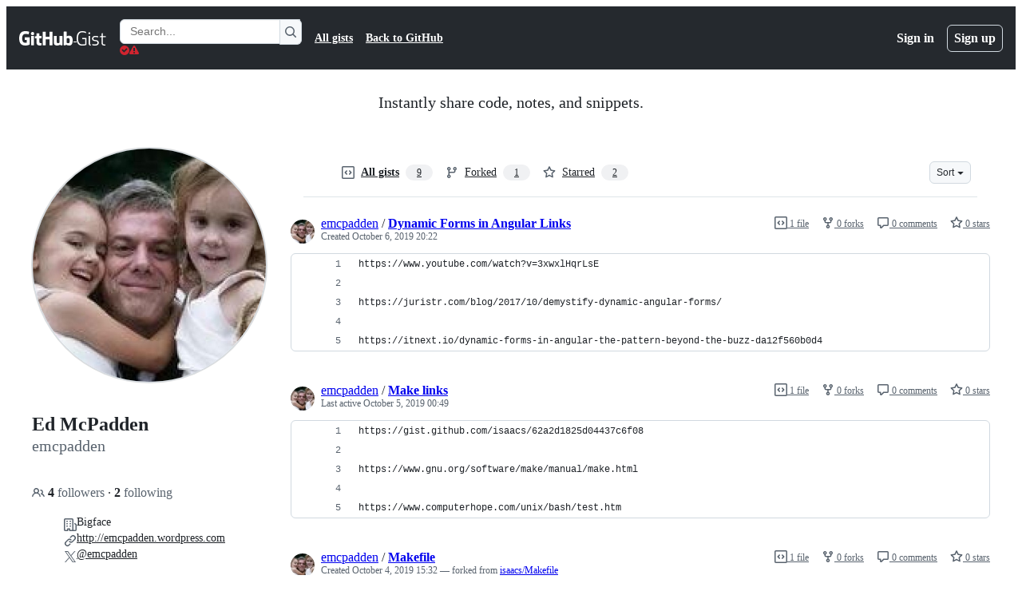

--- FILE ---
content_type: application/javascript
request_url: https://github.githubassets.com/assets/19681-202bbe56ef4b.js
body_size: 7183
content:
"use strict";(globalThis.webpackChunk_github_ui_github_ui=globalThis.webpackChunk_github_ui_github_ui||[]).push([[19681,79149,96315],{31635:(t,e,n)=>{n.d(e,{AQ:()=>s,Cg:()=>o,Me:()=>a,N3:()=>r,Tt:()=>i,xN:()=>l});function i(t,e){var n={};for(var i in t)Object.prototype.hasOwnProperty.call(t,i)&&0>e.indexOf(i)&&(n[i]=t[i]);if(null!=t&&"function"==typeof Object.getOwnPropertySymbols)for(var o=0,i=Object.getOwnPropertySymbols(t);o<i.length;o++)0>e.indexOf(i[o])&&Object.prototype.propertyIsEnumerable.call(t,i[o])&&(n[i[o]]=t[i[o]]);return n}function o(t,e,n,i){var o,r=arguments.length,s=r<3?e:null===i?i=Object.getOwnPropertyDescriptor(e,n):i;if("object"==typeof Reflect&&"function"==typeof Reflect.decorate)s=Reflect.decorate(t,e,n,i);else for(var a=t.length-1;a>=0;a--)(o=t[a])&&(s=(r<3?o(s):r>3?o(e,n,s):o(e,n))||s);return r>3&&s&&Object.defineProperty(e,n,s),s}function r(t){return this instanceof r?(this.v=t,this):new r(t)}function s(t,e,n){if(!Symbol.asyncIterator)throw TypeError("Symbol.asyncIterator is not defined.");var i,o=n.apply(t,e||[]),s=[];return i=Object.create(("function"==typeof AsyncIterator?AsyncIterator:Object).prototype),a("next"),a("throw"),a("return",function(t){return function(e){return Promise.resolve(e).then(t,c)}}),i[Symbol.asyncIterator]=function(){return this},i;function a(t,e){o[t]&&(i[t]=function(e){return new Promise(function(n,i){s.push([t,e,n,i])>1||l(t,e)})},e&&(i[t]=e(i[t])))}function l(t,e){try{var n;(n=o[t](e)).value instanceof r?Promise.resolve(n.value.v).then(u,c):d(s[0][2],n)}catch(t){d(s[0][3],t)}}function u(t){l("next",t)}function c(t){l("throw",t)}function d(t,e){t(e),s.shift(),s.length&&l(s[0][0],s[0][1])}}function a(t){var e,n;return e={},i("next"),i("throw",function(t){throw t}),i("return"),e[Symbol.iterator]=function(){return this},e;function i(i,o){e[i]=t[i]?function(e){return(n=!n)?{value:r(t[i](e)),done:!1}:o?o(e):e}:o}}function l(t){if(!Symbol.asyncIterator)throw TypeError("Symbol.asyncIterator is not defined.");var e,n=t[Symbol.asyncIterator];return n?n.call(t):(t=function(t){var e="function"==typeof Symbol&&Symbol.iterator,n=e&&t[e],i=0;if(n)return n.call(t);if(t&&"number"==typeof t.length)return{next:function(){return t&&i>=t.length&&(t=void 0),{value:t&&t[i++],done:!t}}};throw TypeError(e?"Object is not iterable.":"Symbol.iterator is not defined.")}(t),e={},i("next"),i("throw"),i("return"),e[Symbol.asyncIterator]=function(){return this},e);function i(n){e[n]=t[n]&&function(e){return new Promise(function(i,o){var r,s,a;r=i,s=o,a=(e=t[n](e)).done,Promise.resolve(e.value).then(function(t){r({value:t,done:a})},s)})}}}"function"==typeof SuppressedError&&SuppressedError},39595:(t,e,n)=>{let i;n.d(e,{CF:()=>b,p_:()=>T,FB:()=>d,Se:()=>k,aC:()=>O,zV:()=>D});let o=new WeakSet,r=new WeakMap;function s(t=document){if(r.has(t))return r.get(t);let e=!1,n=new MutationObserver(t=>{for(let e of t)if("attributes"===e.type&&e.target instanceof Element)c(e.target);else if("childList"===e.type&&e.addedNodes.length)for(let t of e.addedNodes)t instanceof Element&&a(t)});n.observe(t,{childList:!0,subtree:!0,attributeFilter:["data-action"]});let i={get closed(){return e},unsubscribe(){e=!0,r.delete(t),n.disconnect()}};return r.set(t,i),i}function a(t){for(let e of t.querySelectorAll("[data-action]"))c(e);t instanceof Element&&t.hasAttribute("data-action")&&c(t)}function l(t){let e=t.currentTarget;for(let n of u(e))if(t.type===n.type){let i=e.closest(n.tag);o.has(i)&&"function"==typeof i[n.method]&&i[n.method](t);let r=e.getRootNode();if(r instanceof ShadowRoot&&o.has(r.host)&&r.host.matches(n.tag)){let e=r.host;"function"==typeof e[n.method]&&e[n.method](t)}}}function*u(t){for(let e of(t.getAttribute("data-action")||"").trim().split(/\s+/)){let t=e.lastIndexOf(":"),n=Math.max(0,e.lastIndexOf("#"))||e.length;yield{type:e.slice(0,t),tag:e.slice(t+1,n),method:e.slice(n+1)||"handleEvent"}}}function c(t){for(let e of u(t))t.addEventListener(e.type,l)}function d(t,e){let n=t.tagName.toLowerCase();if(t.shadowRoot){for(let i of t.shadowRoot.querySelectorAll(`[data-target~="${n}.${e}"]`))if(!i.closest(n))return i}for(let i of t.querySelectorAll(`[data-target~="${n}.${e}"]`))if(i.closest(n)===t)return i}let h=t=>String("symbol"==typeof t?t.description:t).replace(/([A-Z]($|[a-z]))/g,"-$1").replace(/--/g,"-").replace(/^-|-$/,"").toLowerCase(),p=(t,e="property")=>{let n=h(t);if(!n.includes("-"))throw new DOMException(`${e}: ${String(t)} is not a valid ${e} name`,"SyntaxError");return n},f="attr";function b(t,e){x(t,f).add(e)}let m=new WeakSet;function v(t,e){if(m.has(t))return;m.add(t);let n=Object.getPrototypeOf(t),i=n?.constructor?.attrPrefix??"data-";for(let o of(e||(e=x(n,f)),e)){let e=t[o],n=p(`${i}${o}`),r={configurable:!0,get(){return this.getAttribute(n)||""},set(t){this.setAttribute(n,t||"")}};"number"==typeof e?r={configurable:!0,get(){return Number(this.getAttribute(n)||0)},set(t){this.setAttribute(n,t)}}:"boolean"==typeof e&&(r={configurable:!0,get(){return this.hasAttribute(n)},set(t){this.toggleAttribute(n,t)}}),Object.defineProperty(t,o,r),o in t&&!t.hasAttribute(n)&&r.set.call(t,e)}}let g=new Map,y=new Promise(t=>{"loading"!==document.readyState?t():document.addEventListener("readystatechange",()=>t(),{once:!0})}),E=new Promise(t=>{let e=new AbortController;e.signal.addEventListener("abort",()=>t());let n={once:!0,passive:!0,signal:e.signal},i=()=>e.abort();document.addEventListener("mousedown",i,n),document.addEventListener("touchstart",i,n),document.addEventListener("keydown",i,n),document.addEventListener("pointerdown",i,n)}),w={ready:()=>y,firstInteraction:()=>E,visible:t=>new Promise(e=>{let n=new IntersectionObserver(t=>{for(let i of t)if(i.isIntersecting){e(),n.disconnect();return}},{rootMargin:"0px 0px 256px 0px",threshold:.01});for(let e of document.querySelectorAll(t))n.observe(e)})},A=new WeakMap;function S(t){cancelAnimationFrame(A.get(t)||0),A.set(t,requestAnimationFrame(()=>{for(let e of g.keys()){let n=t instanceof Element&&t.matches(e)?t:t.querySelector(e);if(customElements.get(e)||n){let i=n?.getAttribute("data-load-on")||"ready",o=i in w?w[i]:w.ready;for(let t of g.get(e)||[])o(e).then(t);g.delete(e),A.delete(t)}}}))}function k(t,e){for(let[n,i]of("string"==typeof t&&e&&(t={[t]:e}),Object.entries(t)))g.has(n)||g.set(n,new Set),g.get(n).add(i);C(document)}function C(t){i||(i=new MutationObserver(t=>{if(g.size)for(let e of t)for(let t of e.addedNodes)t instanceof Element&&S(t)})),S(t),i.observe(t,{subtree:!0,childList:!0})}let L=Symbol.for("catalyst");let CatalystDelegate=class CatalystDelegate{constructor(t){const e=this,n=t.prototype.connectedCallback;t.prototype.connectedCallback=function(){e.connectedCallback(this,n)};const i=t.prototype.disconnectedCallback;t.prototype.disconnectedCallback=function(){e.disconnectedCallback(this,i)};const o=t.prototype.attributeChangedCallback;t.prototype.attributeChangedCallback=function(t,n,i){e.attributeChangedCallback(this,t,n,i,o)};let r=t.observedAttributes||[];Object.defineProperty(t,"observedAttributes",{configurable:!0,get(){return e.observedAttributes(this,r)},set(t){r=t}}),function(t){let e=t.observedAttributes||[],n=t.attrPrefix??"data-",i=t=>p(`${n}${t}`);Object.defineProperty(t,"observedAttributes",{configurable:!0,get:()=>[...x(t.prototype,f)].map(i).concat(e),set(t){e=t}})}(t),function(t){let e=h(t.name).replace(/-element$/,"");try{window.customElements.define(e,t),window[t.name]=customElements.get(e)}catch(t){if(!(t instanceof DOMException&&"NotSupportedError"===t.name))throw t}}(t)}observedAttributes(t,e){return e}connectedCallback(t,e){var n,i;for(let e of(t.toggleAttribute("data-catalyst",!0),customElements.upgrade(t),t.querySelectorAll("template[data-shadowroot]")))e.parentElement===t&&t.attachShadow({mode:"closed"===e.getAttribute("data-shadowroot")?"closed":"open"}).append(e.content.cloneNode(!0));(v(t),o.add(t),t.shadowRoot&&(a(i=t.shadowRoot),s(i)),a(t),s(t.ownerDocument),e?.call(t),t.shadowRoot)&&(a(n=t.shadowRoot),s(n),C(t.shadowRoot))}disconnectedCallback(t,e){e?.call(t)}attributeChangedCallback(t,e,n,i,o){v(t),"data-catalyst"!==e&&o&&o.call(t,e,n,i)}};function x(t,e){if(!Object.prototype.hasOwnProperty.call(t,L)){let e=t[L],n=t[L]=new Map;if(e)for(let[t,i]of e)n.set(t,new Set(i))}let n=t[L];return n.has(e)||n.set(e,new Set),n.get(e)}function O(t,e){x(t,"target").add(e),Object.defineProperty(t,e,{configurable:!0,get(){return d(this,e)}})}function D(t,e){x(t,"targets").add(e),Object.defineProperty(t,e,{configurable:!0,get(){let t=this.tagName.toLowerCase(),n=[];if(this.shadowRoot)for(let i of this.shadowRoot.querySelectorAll(`[data-targets~="${t}.${e}"]`))i.closest(t)||n.push(i);for(let i of this.querySelectorAll(`[data-targets~="${t}.${e}"]`))i.closest(t)===this&&n.push(i);return n}})}function T(t){new CatalystDelegate(t)}},50467:(t,e,n)=>{n.d(e,{_:()=>i});function i(t,e,n){return e in t?Object.defineProperty(t,e,{value:n,enumerable:!0,configurable:!0,writable:!0}):t[e]=n,t}},74057:(t,e,n)=>{n.d(e,{A:()=>m});let i="data-close-dialog",o=`[${i}]`;function r(t){let e=Array.from(t.querySelectorAll("[autofocus]")).filter(a)[0];e||(e=t,t.setAttribute("tabindex","-1")),e.focus()}function s(t){let e=t.currentTarget;e instanceof Element&&("Escape"===t.key||"Esc"===t.key?(d(e,!1),t.stopPropagation()):"Tab"===t.key&&function(t){if(!(t.currentTarget instanceof Element))return;let e=t.currentTarget.querySelector("details-dialog");if(!e)return;t.preventDefault();let n=Array.from(e.querySelectorAll("*")).filter(a);if(0===n.length)return;let i=t.shiftKey?-1:1,o=e.getRootNode(),r=e.contains(o.activeElement)?o.activeElement:null,s=-1===i?-1:0;if(r instanceof HTMLElement){let t=n.indexOf(r);-1!==t&&(s=t+i)}s<0?s=n.length-1:s%=n.length,n[s].focus()}(t))}function a(t){var e;return t.tabIndex>=0&&!t.disabled&&!(e=t).hidden&&(!e.type||"hidden"!==e.type)&&(e.offsetWidth>0||e.offsetHeight>0)}function l(t){let e=t.querySelector("details-dialog");return!(e instanceof DetailsDialogElement)||e.dispatchEvent(new CustomEvent("details-dialog-close",{bubbles:!0,cancelable:!0}))}function u(t){if(!(t.currentTarget instanceof Element))return;let e=t.currentTarget.closest("details");e&&e.hasAttribute("open")&&(l(e)||(t.preventDefault(),t.stopPropagation()))}function c(t){let e=t.currentTarget;if(!(e instanceof Element))return;let n=e.querySelector("details-dialog");if(n instanceof DetailsDialogElement)if(e.hasAttribute("open")){let t="getRootNode"in n?n.getRootNode():document;t.activeElement instanceof HTMLElement&&b.set(n,{details:e,activeElement:t.activeElement}),r(n),e.addEventListener("keydown",s)}else{var i,o;let t;for(let t of n.querySelectorAll("form"))t.reset();let r=(i=e,o=n,(t=b.get(o))&&t.activeElement instanceof HTMLElement?t.activeElement:i.querySelector("summary"));r&&r.focus(),e.removeEventListener("keydown",s)}}function d(t,e){e!==t.hasAttribute("open")&&(e?t.setAttribute("open",""):l(t)&&t.removeAttribute("open"))}function h(t){let e=t.currentTarget;if(!(e instanceof Element))return;let n=e.querySelector("details-dialog");if(!(n instanceof DetailsDialogElement))return;let i=n.querySelector("include-fragment:not([src])");if(!i)return;let o=n.src;null!==o&&(i.addEventListener("loadend",()=>{e.hasAttribute("open")&&r(n)}),i.setAttribute("src",o),f(e))}function p(t,e,n){f(t),e&&t.addEventListener("toggle",h,{once:!0}),e&&n&&t.addEventListener("mouseover",h,{once:!0})}function f(t){t.removeEventListener("toggle",h),t.removeEventListener("mouseover",h)}let b=new WeakMap;let DetailsDialogElement=class DetailsDialogElement extends HTMLElement{static get CLOSE_ATTR(){return i}static get CLOSE_SELECTOR(){return o}constructor(){super(),b.set(this,{details:null,activeElement:null}),this.addEventListener("click",function({target:t}){if(!(t instanceof Element))return;let e=t.closest("details");e&&t.closest(o)&&d(e,!1)})}get src(){return this.getAttribute("src")}set src(t){this.setAttribute("src",t||"")}get preload(){return this.hasAttribute("preload")}set preload(t){t?this.setAttribute("preload",""):this.removeAttribute("preload")}connectedCallback(){this.setAttribute("role","dialog"),this.setAttribute("aria-modal","true");let t=b.get(this);if(!t)return;let e=this.parentElement;if(!e)return;let n=e.querySelector("summary");n&&(n.hasAttribute("role")||n.setAttribute("role","button"),n.addEventListener("click",u,{capture:!0})),e.addEventListener("toggle",c),t.details=e,p(e,this.src,this.preload)}disconnectedCallback(){let t=b.get(this);if(!t)return;let{details:e}=t;if(!e)return;e.removeEventListener("toggle",c),f(e);let n=e.querySelector("summary");n&&n.removeEventListener("click",u,{capture:!0}),t.details=null}toggle(t){let e=b.get(this);if(!e)return;let{details:n}=e;n&&d(n,t)}static get observedAttributes(){return["src","preload"]}attributeChangedCallback(){let t=b.get(this);if(!t)return;let{details:e}=t;e&&p(e,this.src,this.preload)}};let m=DetailsDialogElement;window.customElements.get("details-dialog")||(window.DetailsDialogElement=DetailsDialogElement,window.customElements.define("details-dialog",DetailsDialogElement))},96907:(t,e,n)=>{n.d(e,{Ay:()=>y});let Combobox=class Combobox{constructor(t,e,{tabInsertsSuggestions:n,defaultFirstOption:i,scrollIntoViewOptions:r}={}){this.input=t,this.list=e,this.tabInsertsSuggestions=null==n||n,this.defaultFirstOption=null!=i&&i,this.scrollIntoViewOptions=null!=r?r:{block:"nearest",inline:"nearest"},this.isComposing=!1,e.id||(e.id=`combobox-${Math.random().toString().slice(2,6)}`),this.ctrlBindings=!!navigator.userAgent.match(/Macintosh/),this.keyboardEventHandler=t=>(function(t,e){if(!t.shiftKey&&!t.metaKey&&!t.altKey&&(e.ctrlBindings||!t.ctrlKey)&&!e.isComposing)switch(t.key){case"Enter":o(e.input,e.list)&&t.preventDefault();break;case"Tab":e.tabInsertsSuggestions&&o(e.input,e.list)&&t.preventDefault();break;case"Escape":e.clearSelection();break;case"ArrowDown":e.navigate(1),t.preventDefault();break;case"ArrowUp":e.navigate(-1),t.preventDefault();break;case"n":e.ctrlBindings&&t.ctrlKey&&(e.navigate(1),t.preventDefault());break;case"p":e.ctrlBindings&&t.ctrlKey&&(e.navigate(-1),t.preventDefault());break;default:if(t.ctrlKey)break;e.clearSelection()}})(t,this),this.compositionEventHandler=t=>{var e,n;return e=t,n=this,void(n.isComposing="compositionstart"===e.type,document.getElementById(n.input.getAttribute("aria-controls")||"")&&n.clearSelection())},this.inputHandler=this.clearSelection.bind(this),t.setAttribute("role","combobox"),t.setAttribute("aria-controls",e.id),t.setAttribute("aria-expanded","false"),t.setAttribute("aria-autocomplete","list"),t.setAttribute("aria-haspopup","listbox")}destroy(){this.clearSelection(),this.stop(),this.input.removeAttribute("role"),this.input.removeAttribute("aria-controls"),this.input.removeAttribute("aria-expanded"),this.input.removeAttribute("aria-autocomplete"),this.input.removeAttribute("aria-haspopup")}start(){this.input.setAttribute("aria-expanded","true"),this.input.addEventListener("compositionstart",this.compositionEventHandler),this.input.addEventListener("compositionend",this.compositionEventHandler),this.input.addEventListener("input",this.inputHandler),this.input.addEventListener("keydown",this.keyboardEventHandler),this.list.addEventListener("click",i),this.indicateDefaultOption()}stop(){this.clearSelection(),this.input.setAttribute("aria-expanded","false"),this.input.removeEventListener("compositionstart",this.compositionEventHandler),this.input.removeEventListener("compositionend",this.compositionEventHandler),this.input.removeEventListener("input",this.inputHandler),this.input.removeEventListener("keydown",this.keyboardEventHandler),this.list.removeEventListener("click",i)}indicateDefaultOption(){var t;this.defaultFirstOption&&(null==(t=Array.from(this.list.querySelectorAll('[role="option"]:not([aria-disabled="true"])')).filter(r)[0])||t.setAttribute("data-combobox-option-default","true"))}navigate(t=1){let e=Array.from(this.list.querySelectorAll('[aria-selected="true"]')).filter(r)[0],n=Array.from(this.list.querySelectorAll('[role="option"]')).filter(r),i=n.indexOf(e);if(i===n.length-1&&1===t||0===i&&-1===t){this.clearSelection(),this.input.focus();return}let o=1===t?0:n.length-1;if(e&&i>=0){let e=i+t;e>=0&&e<n.length&&(o=e)}let s=n[o];if(s)for(let t of n)t.removeAttribute("data-combobox-option-default"),s===t?(this.input.setAttribute("aria-activedescendant",s.id),s.setAttribute("aria-selected","true"),s.dispatchEvent(new Event("combobox-select",{bubbles:!0})),s.scrollIntoView(this.scrollIntoViewOptions)):t.removeAttribute("aria-selected")}clearSelection(){for(let t of(this.input.removeAttribute("aria-activedescendant"),this.list.querySelectorAll('[aria-selected="true"]')))t.removeAttribute("aria-selected");this.indicateDefaultOption()}};function i(t){var e,n;if(!(t.target instanceof Element))return;let i=t.target.closest('[role="option"]');i&&"true"!==i.getAttribute("aria-disabled")&&(e=i,n={event:t},e.dispatchEvent(new CustomEvent("combobox-commit",{bubbles:!0,detail:n})))}function o(t,e){let n=e.querySelector('[aria-selected="true"], [data-combobox-option-default="true"]');return!!n&&("true"===n.getAttribute("aria-disabled")||(n.click(),!0))}function r(t){return!t.hidden&&!(t instanceof HTMLInputElement&&"hidden"===t.type)&&(t.offsetWidth>0||t.offsetHeight>0)}let s=window.testScreenReaderDelay||100;let Autocomplete=class Autocomplete{constructor(t,e,n,i=!1){var o;if(this.container=t,this.input=e,this.results=n,this.combobox=new Combobox(e,n,{defaultFirstOption:i}),this.feedback=t.getRootNode().getElementById(`${this.results.id}-feedback`),this.autoselectEnabled=i,this.clearButton=t.getRootNode().getElementById(`${this.input.id||this.input.name}-clear`),this.clientOptions=n.querySelectorAll("[role=option]"),this.feedback&&(this.feedback.setAttribute("aria-live","polite"),this.feedback.setAttribute("aria-atomic","true")),this.clearButton&&!this.clearButton.getAttribute("aria-label")){const t=document.querySelector(`label[for="${this.input.name}"]`);this.clearButton.setAttribute("aria-label","clear:"),this.clearButton.setAttribute("aria-labelledby",`${this.clearButton.id} ${(null==t?void 0:t.id)||""}`)}this.input.getAttribute("aria-expanded")||this.input.setAttribute("aria-expanded","false"),this.results.popover?this.results.matches(":popover-open")&&this.results.hidePopover():this.results.hidden=!0,this.results.getAttribute("aria-label")||this.results.setAttribute("aria-label","results"),this.input.setAttribute("autocomplete","off"),this.input.setAttribute("spellcheck","false"),this.interactingWithList=!1,this.onInputChange=function(t,e=0){let n;return function(...i){clearTimeout(n),n=window.setTimeout(()=>{clearTimeout(n),t(...i)},e)}}(this.onInputChange.bind(this),300),this.onResultsMouseDown=this.onResultsMouseDown.bind(this),this.onInputBlur=this.onInputBlur.bind(this),this.onInputFocus=this.onInputFocus.bind(this),this.onKeydown=this.onKeydown.bind(this),this.onCommit=this.onCommit.bind(this),this.handleClear=this.handleClear.bind(this),this.input.addEventListener("keydown",this.onKeydown),this.input.addEventListener("focus",this.onInputFocus),this.input.addEventListener("blur",this.onInputBlur),this.input.addEventListener("input",this.onInputChange),this.results.addEventListener("mousedown",this.onResultsMouseDown),this.results.addEventListener("combobox-commit",this.onCommit),null==(o=this.clearButton)||o.addEventListener("click",this.handleClear)}destroy(){this.input.removeEventListener("keydown",this.onKeydown),this.input.removeEventListener("focus",this.onInputFocus),this.input.removeEventListener("blur",this.onInputBlur),this.input.removeEventListener("input",this.onInputChange),this.results.removeEventListener("mousedown",this.onResultsMouseDown),this.results.removeEventListener("combobox-commit",this.onCommit)}handleClear(t){t.preventDefault(),"true"===this.input.getAttribute("aria-expanded")&&(this.input.setAttribute("aria-expanded","false"),this.updateFeedbackForScreenReaders("Results hidden.")),this.input.value="",this.container.value="",this.input.focus(),this.input.dispatchEvent(new Event("change")),this.close()}onKeydown(t){if("Escape"===t.key&&this.container.open)this.close(),t.stopPropagation(),t.preventDefault();else if(t.altKey&&"ArrowUp"===t.key&&this.container.open)this.close(),t.stopPropagation(),t.preventDefault();else if(t.altKey&&"ArrowDown"===t.key&&!this.container.open){if(!this.input.value.trim())return;this.open(),t.stopPropagation(),t.preventDefault()}}onInputFocus(){this.interactingWithList||this.fetchResults()}onInputBlur(){this.interactingWithList||this.close()}onCommit({target:t}){if(!(t instanceof HTMLElement)||(this.close(),t instanceof HTMLAnchorElement))return;let e=t.getAttribute("data-autocomplete-value")||t.textContent;this.updateFeedbackForScreenReaders(`${t.textContent||""} selected.`),this.container.value=e,e||this.updateFeedbackForScreenReaders("Results hidden.")}onResultsMouseDown(){this.interactingWithList=!0}onInputChange(){this.feedback&&this.feedback.textContent&&(this.feedback.textContent=""),this.container.removeAttribute("value"),this.fetchResults()}identifyOptions(){let t=0;for(let e of this.results.querySelectorAll('[role="option"]:not([id])'))e.id=`${this.results.id}-option-${t++}`}updateFeedbackForScreenReaders(t){setTimeout(()=>{this.feedback&&(this.feedback.textContent=t)},s)}fetchResults(){let t=this.input.value.trim();if(!t&&!this.container.fetchOnEmpty)return void this.close();let e=this.container.src;if(!e)return;let n=new URL(e,window.location.href),i=new URLSearchParams(n.search.slice(1));i.append("q",t),n.search=i.toString(),this.container.dispatchEvent(new CustomEvent("loadstart")),this.container.fetchResult(n).then(t=>{this.results.innerHTML=t,this.identifyOptions(),this.combobox.indicateDefaultOption();let e=this.results.querySelectorAll('[role="option"]'),n=!!e.length||!!this.results.querySelectorAll('[data-no-result-found="true"]').length,i=e.length,[o]=e,r=null==o?void 0:o.textContent;this.autoselectEnabled&&r?this.updateFeedbackForScreenReaders(`${i} results. ${r} is the top result: Press Enter to activate.`):this.updateFeedbackForScreenReaders(`${i||"No"} results.`),n?this.open():this.close(),this.container.dispatchEvent(new CustomEvent("load")),this.container.dispatchEvent(new CustomEvent("loadend"))}).catch(()=>{this.container.dispatchEvent(new CustomEvent("error")),this.container.dispatchEvent(new CustomEvent("loadend"))})}open(){(this.results.popover?!this.results.matches(":popover-open"):this.results.hidden)&&(this.combobox.start(),this.results.popover?this.results.showPopover():this.results.hidden=!1),this.container.open=!0,this.interactingWithList=!0}close(){(this.results.popover?this.results.matches(":popover-open"):!this.results.hidden)&&(this.combobox.stop(),this.results.popover?this.results.hidePopover():this.results.hidden=!0),this.container.open=!1,this.interactingWithList=!1}};var a,l,u,c,d,h=function(t,e,n,i){if("a"===n&&!i)throw TypeError("Private accessor was defined without a getter");if("function"==typeof e?t!==e||!i:!e.has(t))throw TypeError("Cannot read private member from an object whose class did not declare it");return"m"===n?i:"a"===n?i.call(t):i?i.value:e.get(t)},p=function(t,e,n,i,o){if("m"===i)throw TypeError("Private method is not writable");if("a"===i&&!o)throw TypeError("Private accessor was defined without a setter");if("function"==typeof e?t!==e||!o:!e.has(t))throw TypeError("Cannot write private member to an object whose class did not declare it");return"a"===i?o.call(t,n):o?o.value=n:e.set(t,n),n},f=function(t,e){var n={};for(var i in t)Object.prototype.hasOwnProperty.call(t,i)&&0>e.indexOf(i)&&(n[i]=t[i]);if(null!=t&&"function"==typeof Object.getOwnPropertySymbols)for(var o=0,i=Object.getOwnPropertySymbols(t);o<i.length;o++)0>e.indexOf(i[o])&&Object.prototype.propertyIsEnumerable.call(t,i[o])&&(n[i[o]]=t[i[o]]);return n};let b=globalThis.HTMLElement||null;let AutoCompleteEvent=class AutoCompleteEvent extends Event{constructor(t,e){var{relatedTarget:n}=e;super(t,f(e,["relatedTarget"])),this.relatedTarget=n}};let m=new WeakMap,v=null;let auto_complete_element_AutoCompleteElement=class auto_complete_element_AutoCompleteElement extends b{constructor(){super(...arguments),a.add(this),l.set(this,null),u.set(this,null),d.set(this,void 0)}static define(t="auto-complete",e=customElements){return e.define(t,this),this}static setCSPTrustedTypesPolicy(t){v=null===t?t:Promise.resolve(t)}get forElement(){var t;if(null==(t=h(this,l,"f"))?void 0:t.isConnected)return h(this,l,"f");let e=this.getAttribute("for"),n=this.getRootNode();return e&&(n instanceof Document||n instanceof ShadowRoot)?n.getElementById(e):null}set forElement(t){p(this,l,t,"f"),this.setAttribute("for","")}get inputElement(){var t;return(null==(t=h(this,u,"f"))?void 0:t.isConnected)?h(this,u,"f"):this.querySelector("input")}set inputElement(t){p(this,u,t,"f"),h(this,a,"m",c).call(this)}connectedCallback(){this.isConnected&&(h(this,a,"m",c).call(this),new MutationObserver(()=>{m.get(this)||h(this,a,"m",c).call(this)}).observe(this,{subtree:!0,childList:!0}))}disconnectedCallback(){let t=m.get(this);t&&(t.destroy(),m.delete(this))}get src(){return this.getAttribute("src")||""}set src(t){this.setAttribute("src",t)}get value(){return this.getAttribute("value")||""}set value(t){this.setAttribute("value",t)}get open(){return this.hasAttribute("open")}set open(t){t?this.setAttribute("open",""):this.removeAttribute("open")}get fetchOnEmpty(){return this.hasAttribute("fetch-on-empty")}set fetchOnEmpty(t){this.toggleAttribute("fetch-on-empty",t)}async fetchResult(t){var e;null==(e=h(this,d,"f"))||e.abort();let{signal:n}=p(this,d,new AbortController,"f"),i=await fetch(t.toString(),{signal:n,headers:{Accept:"text/fragment+html"}});if(!i.ok)throw Error(await i.text());return v?(await v).createHTML(await i.text(),i):await i.text()}static get observedAttributes(){return["open","value","for"]}attributeChangedCallback(t,e,n){var i,o;if(e===n)return;let r=m.get(this);if(r)switch((this.forElement!==(null==(i=m.get(this))?void 0:i.results)||this.inputElement!==(null==(o=m.get(this))?void 0:o.input))&&h(this,a,"m",c).call(this),t){case"open":null===n?r.close():r.open();break;case"value":null!==n&&(r.input.value=n),this.dispatchEvent(new AutoCompleteEvent("auto-complete-change",{bubbles:!0,relatedTarget:r.input}))}}};l=new WeakMap,u=new WeakMap,d=new WeakMap,a=new WeakSet,c=function(){var t;null==(t=m.get(this))||t.destroy();let{forElement:e,inputElement:n}=this;if(!e||!n)return;let i="true"===this.getAttribute("data-autoselect");m.set(this,new Autocomplete(this,n,e,i)),e.setAttribute("role","listbox")};let g="undefined"!=typeof globalThis?globalThis:window;try{g.AutocompleteElement=g.AutoCompleteElement=auto_complete_element_AutoCompleteElement.define()}catch(t){if(!(g.DOMException&&t instanceof DOMException&&"NotSupportedError"===t.name)&&!(t instanceof ReferenceError))throw t}let y=auto_complete_element_AutoCompleteElement}}]);
//# sourceMappingURL=19681-e4cfc12fe9be.js.map